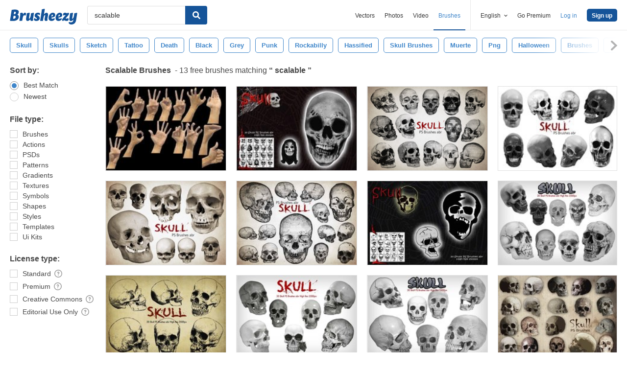

--- FILE ---
content_type: text/plain;charset=UTF-8
request_url: https://c.pub.network/v2/c
body_size: -263
content:
dba46f7f-a4ba-45e4-a165-47a9f8a76894

--- FILE ---
content_type: text/plain;charset=UTF-8
request_url: https://c.pub.network/v2/c
body_size: -112
content:
86662f24-bd8c-477c-8b89-2d3536957f5e